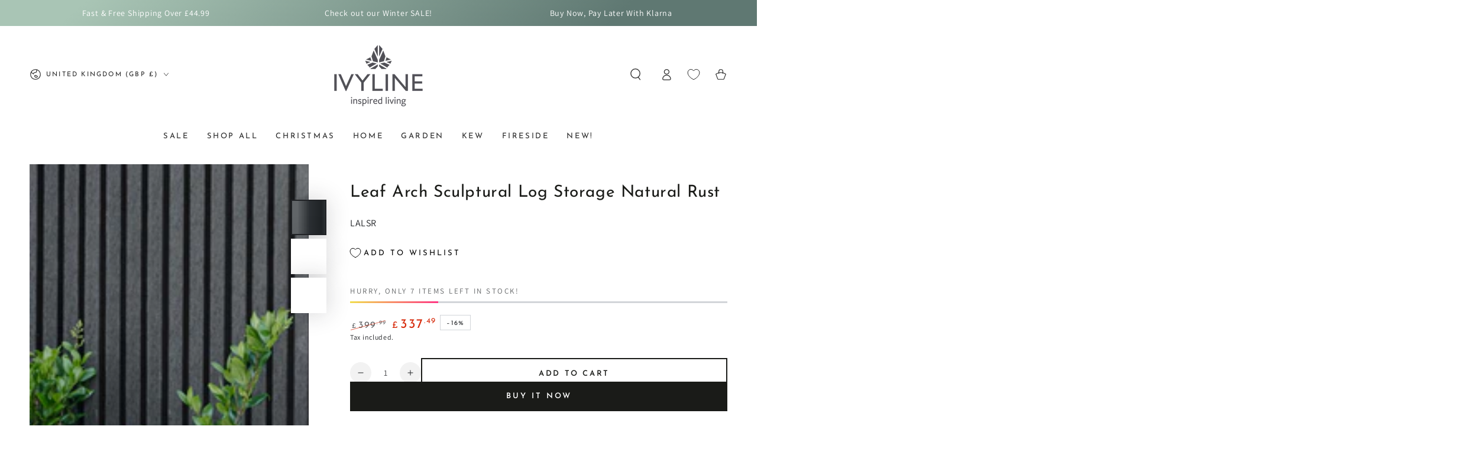

--- FILE ---
content_type: application/javascript
request_url: https://cdn.salesfire.co.uk/code/1a98017f-e031-4054-86f5-8f6dc39833ad.js?shop=ivyline-1740.myshopify.com
body_size: 476
content:
if(window.__sf){window.console&&console.log('Salesfire is already loaded!');}
window.__sf=window.__sf||(function(){var config={"debug":false,"site":{"uuid":"1a98017f-e031-4054-86f5-8f6dc39833ad","domain":"ivylinegb.co.uk","version":null},"tracking":{"type":"snowplow","collector":"thrift","namespace":"sfanalytics","endpoint":"live.smartmetrics.co.uk","tracking_id":"1a98017f-e031-4054-86f5-8f6dc39833ad","industry":"1bce8a6f-4546-4316-9808-35e62e60b085","listeners":[]},"emails":{"endpoint":"https:\/\/hit.salesfire.co.uk\/emails"},"splittests":{"endpoint":"https:\/\/hit.salesfire.co.uk\/tests"},"geo":{"endpoint":"https:\/\/hit.salesfire.co.uk\/geo"},"data":{"endpoint":"https:\/\/hit.salesfire.co.uk\/data"},"settings":{"display_in_iframes":false,"voucher_page":null},"basket":{"detectors":[{"type":"selector","pattern":"","decimal":".","selector":"#mini-cart-subtotal"},{"type":"selector","pattern":"","decimal":".","selector":".totals__subtotal-value"}]},"digi":{"enabled":true},"campaigns":[]},d=document;function load(url){var s=d.createElement('script');s.async=true;s.src=url;d.head.appendChild(s);};load('https://cdn.salesfire.co.uk/js/app/main1.min.js');(function(p,l,o,w,i,n,g){if(!p[i]){p.GlobalSnowplowNamespace=p.GlobalSnowplowNamespace||[];p.GlobalSnowplowNamespace.push(i);p[i]=function(){(p[i].q=p[i].q||[]).push(arguments)};p[i].q=p[i].q||[];load(w)}}(window,d,"script","//cdn.salesfire.co.uk/sp/3.3.0.js",config.tracking.namespace));return{config:config};})();